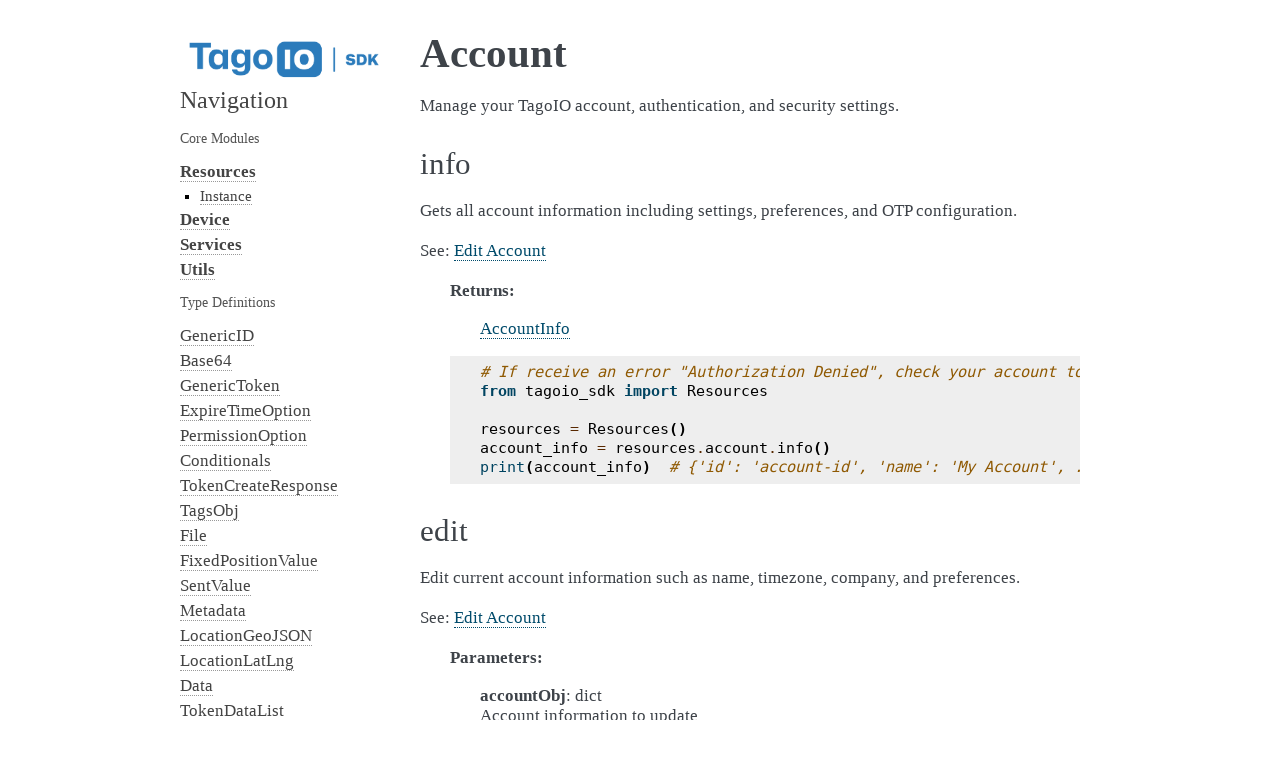

--- FILE ---
content_type: text/html; charset=utf-8
request_url: https://py.sdk.tago.io/Resources/Account/index.html
body_size: 4356
content:
<!DOCTYPE html>

<html lang="en" data-content_root="../../">
  <head>
    <meta charset="utf-8" />
    <meta name="viewport" content="width=device-width, initial-scale=1.0" /><meta name="viewport" content="width=device-width, initial-scale=1" />

    <title>Account &#8212; TagoIO SDK for Python</title>
    <link rel="stylesheet" type="text/css" href="../../_static/pygments.css?v=5ecbeea2" />
    <link rel="stylesheet" type="text/css" href="../../_static/alabaster.css?v=12dfc556" />
    <script src="../../_static/documentation_options.js?v=5929fcd5"></script>
    <script src="../../_static/doctools.js?v=9bcbadda"></script>
    <script src="../../_static/sphinx_highlight.js?v=dc90522c"></script>
    <link rel="icon" href="https://assets.tago.io/tagoio/favicon.ico"/>
    <link rel="index" title="Index" href="../../genindex.html" />
    <link rel="search" title="Search" href="../../search.html" />
    <link rel="next" title="Account Type" href="Account_type.html" />
    <link rel="prev" title="Actions Type" href="../Actions/Actions_Type.html" />
   
  <link rel="stylesheet" href="../../_static/custom.css" type="text/css" />
  

  
  

  </head><body>
  

    <div class="document">
      <div class="documentwrapper">
        <div class="bodywrapper">
          

          <div class="body" role="main">
            
  <section id="account">
<h1><strong>Account</strong><a class="headerlink" href="#account" title="Link to this heading">¶</a></h1>
<p>Manage your TagoIO account, authentication, and security settings.</p>
<section id="info">
<h2>info<a class="headerlink" href="#info" title="Link to this heading">¶</a></h2>
<p>Gets all account information including settings, preferences, and OTP configuration.</p>
<p>See: <a class="reference external" href="https://api.docs.tago.io/#d1b06528-75e6-4dfc-80fb-9a553a26ea3b">Edit Account</a></p>
<blockquote>
<div><p><strong>Returns:</strong></p>
<blockquote>
<div><div class="line-block">
<div class="line"><a class="reference internal" href="Account_type.html#accountinfo"><span class="std std-ref">AccountInfo</span></a></div>
</div>
</div></blockquote>
<div class="highlight-python notranslate"><div class="highlight"><pre><span></span><span class="c1"># If receive an error &quot;Authorization Denied&quot;, check your account token permissions.</span>
<span class="kn">from</span><span class="w"> </span><span class="nn">tagoio_sdk</span><span class="w"> </span><span class="kn">import</span> <span class="n">Resources</span>

<span class="n">resources</span> <span class="o">=</span> <span class="n">Resources</span><span class="p">()</span>
<span class="n">account_info</span> <span class="o">=</span> <span class="n">resources</span><span class="o">.</span><span class="n">account</span><span class="o">.</span><span class="n">info</span><span class="p">()</span>
<span class="nb">print</span><span class="p">(</span><span class="n">account_info</span><span class="p">)</span>  <span class="c1"># {&#39;id&#39;: &#39;account-id&#39;, &#39;name&#39;: &#39;My Account&#39;, ...}</span>
</pre></div>
</div>
</div></blockquote>
</section>
<section id="edit">
<h2>edit<a class="headerlink" href="#edit" title="Link to this heading">¶</a></h2>
<p>Edit current account information such as name, timezone, company, and preferences.</p>
<p>See: <a class="reference external" href="https://api.docs.tago.io/#d1b06528-75e6-4dfc-80fb-9a553a26ea3b">Edit Account</a></p>
<blockquote>
<div><p><strong>Parameters:</strong></p>
<blockquote>
<div><div class="line-block">
<div class="line"><strong>accountObj</strong>: dict</div>
<div class="line">Account information to update</div>
</div>
</div></blockquote>
<p><strong>Returns:</strong></p>
<blockquote>
<div><div class="line-block">
<div class="line">str</div>
</div>
</div></blockquote>
<div class="highlight-python notranslate"><div class="highlight"><pre><span></span><span class="c1"># If receive an error &quot;Authorization Denied&quot;, check your account token permissions.</span>
<span class="kn">from</span><span class="w"> </span><span class="nn">tagoio_sdk</span><span class="w"> </span><span class="kn">import</span> <span class="n">Resources</span>

<span class="n">resources</span> <span class="o">=</span> <span class="n">Resources</span><span class="p">()</span>
<span class="n">result</span> <span class="o">=</span> <span class="n">resources</span><span class="o">.</span><span class="n">account</span><span class="o">.</span><span class="n">edit</span><span class="p">({</span>
    <span class="s2">&quot;name&quot;</span><span class="p">:</span> <span class="s2">&quot;Updated Account Name&quot;</span><span class="p">,</span>
    <span class="s2">&quot;timezone&quot;</span><span class="p">:</span> <span class="s2">&quot;America/New_York&quot;</span><span class="p">,</span>
    <span class="s2">&quot;company&quot;</span><span class="p">:</span> <span class="s2">&quot;My Company&quot;</span>
<span class="p">})</span>
<span class="nb">print</span><span class="p">(</span><span class="n">result</span><span class="p">)</span>  <span class="c1"># Account Successfully Updated</span>
</pre></div>
</div>
</div></blockquote>
</section>
<section id="delete">
<h2>delete<a class="headerlink" href="#delete" title="Link to this heading">¶</a></h2>
<p>Delete current account. This action is irreversible and will remove all profiles and data.</p>
<p>See: <a class="reference external" href="https://help.tago.io/portal/en/kb/articles/210-deleting-your-account">Deleting Your Account</a></p>
<blockquote>
<div><p><strong>Returns:</strong></p>
<blockquote>
<div><div class="line-block">
<div class="line">str</div>
</div>
</div></blockquote>
<div class="highlight-python notranslate"><div class="highlight"><pre><span></span><span class="c1"># If receive an error &quot;Authorization Denied&quot;, check your account token permissions.</span>
<span class="c1"># WARNING: This action is irreversible!</span>
<span class="kn">from</span><span class="w"> </span><span class="nn">tagoio_sdk</span><span class="w"> </span><span class="kn">import</span> <span class="n">Resources</span>

<span class="n">resources</span> <span class="o">=</span> <span class="n">Resources</span><span class="p">()</span>
<span class="n">result</span> <span class="o">=</span> <span class="n">resources</span><span class="o">.</span><span class="n">account</span><span class="o">.</span><span class="n">delete</span><span class="p">()</span>
<span class="nb">print</span><span class="p">(</span><span class="n">result</span><span class="p">)</span>  <span class="c1"># Account Successfully Deleted</span>
</pre></div>
</div>
</div></blockquote>
</section>
<section id="passwordchange">
<h2>passwordChange<a class="headerlink" href="#passwordchange" title="Link to this heading">¶</a></h2>
<p>Change account password for the authenticated user.</p>
<p>See: <a class="reference external" href="https://help.tago.io/portal/en/kb/articles/209-resetting-my-password">Resetting My Password</a></p>
<blockquote>
<div><p><strong>Parameters:</strong></p>
<blockquote>
<div><div class="line-block">
<div class="line"><strong>password</strong>: str</div>
<div class="line">New password</div>
</div>
</div></blockquote>
<p><strong>Returns:</strong></p>
<blockquote>
<div><div class="line-block">
<div class="line">str</div>
</div>
</div></blockquote>
<div class="highlight-python notranslate"><div class="highlight"><pre><span></span><span class="c1"># If receive an error &quot;Authorization Denied&quot;, check your account token permissions.</span>
<span class="kn">from</span><span class="w"> </span><span class="nn">tagoio_sdk</span><span class="w"> </span><span class="kn">import</span> <span class="n">Resources</span>

<span class="n">resources</span> <span class="o">=</span> <span class="n">Resources</span><span class="p">()</span>
<span class="n">result</span> <span class="o">=</span> <span class="n">resources</span><span class="o">.</span><span class="n">account</span><span class="o">.</span><span class="n">passwordChange</span><span class="p">(</span><span class="s2">&quot;new-secure-password&quot;</span><span class="p">)</span>
<span class="nb">print</span><span class="p">(</span><span class="n">result</span><span class="p">)</span>  <span class="c1"># Password changed successfully</span>
</pre></div>
</div>
</div></blockquote>
</section>
<section id="enableotp">
<h2>enableOTP<a class="headerlink" href="#enableotp" title="Link to this heading">¶</a></h2>
<p>Enable OTP (One-Time Password) for a given OTP Type (authenticator, sms, or email).
You will be requested to confirm the operation with a pin code.</p>
<p>See: <a class="reference external" href="https://help.tago.io/portal/en/kb/articles/526-two-factor-authentication">Two-Factor Authentication</a></p>
<blockquote>
<div><p><strong>Parameters:</strong></p>
<blockquote>
<div><div class="line-block">
<div class="line"><strong>credentials</strong>: dict</div>
<div class="line">Dictionary with email and password</div>
</div>
<div class="line-block">
<div class="line"><strong>typeOTP</strong>: <a class="reference internal" href="Account_type.html#otptype"><span class="std std-ref">OTPType</span></a></div>
<div class="line">Type of OTP: “authenticator”, “sms”, or “email”</div>
</div>
</div></blockquote>
<p><strong>Returns:</strong></p>
<blockquote>
<div><div class="line-block">
<div class="line">str</div>
</div>
</div></blockquote>
<div class="highlight-python notranslate"><div class="highlight"><pre><span></span><span class="c1"># If receive an error &quot;Authorization Denied&quot;, check your account token permissions.</span>
<span class="kn">from</span><span class="w"> </span><span class="nn">tagoio_sdk</span><span class="w"> </span><span class="kn">import</span> <span class="n">Resources</span>

<span class="n">resources</span> <span class="o">=</span> <span class="n">Resources</span><span class="p">()</span>
<span class="n">result</span> <span class="o">=</span> <span class="n">resources</span><span class="o">.</span><span class="n">account</span><span class="o">.</span><span class="n">enableOTP</span><span class="p">(</span>
    <span class="p">{</span><span class="s2">&quot;email&quot;</span><span class="p">:</span> <span class="s2">&quot;user@example.com&quot;</span><span class="p">,</span> <span class="s2">&quot;password&quot;</span><span class="p">:</span> <span class="s2">&quot;your-password&quot;</span><span class="p">},</span>
    <span class="s2">&quot;email&quot;</span>
<span class="p">)</span>
<span class="nb">print</span><span class="p">(</span><span class="n">result</span><span class="p">)</span>  <span class="c1"># OTP enabled, confirmation required</span>
</pre></div>
</div>
</div></blockquote>
</section>
<section id="disableotp">
<h2>disableOTP<a class="headerlink" href="#disableotp" title="Link to this heading">¶</a></h2>
<p>Disable OTP (One-Time Password) for a given OTP Type (authenticator, sms, or email).</p>
<p>See: <a class="reference external" href="https://help.tago.io/portal/en/kb/articles/526-two-factor-authentication">Two-Factor Authentication</a></p>
<blockquote>
<div><p><strong>Parameters:</strong></p>
<blockquote>
<div><div class="line-block">
<div class="line"><strong>credentials</strong>: dict</div>
<div class="line">Dictionary with email and password</div>
</div>
<div class="line-block">
<div class="line"><strong>typeOTP</strong>: <a class="reference internal" href="Account_type.html#otptype"><span class="std std-ref">OTPType</span></a></div>
<div class="line">Type of OTP: “authenticator”, “sms”, or “email”</div>
</div>
</div></blockquote>
<p><strong>Returns:</strong></p>
<blockquote>
<div><div class="line-block">
<div class="line">str</div>
</div>
</div></blockquote>
<div class="highlight-python notranslate"><div class="highlight"><pre><span></span><span class="c1"># If receive an error &quot;Authorization Denied&quot;, check your account token permissions.</span>
<span class="kn">from</span><span class="w"> </span><span class="nn">tagoio_sdk</span><span class="w"> </span><span class="kn">import</span> <span class="n">Resources</span>

<span class="n">resources</span> <span class="o">=</span> <span class="n">Resources</span><span class="p">()</span>
<span class="n">result</span> <span class="o">=</span> <span class="n">resources</span><span class="o">.</span><span class="n">account</span><span class="o">.</span><span class="n">disableOTP</span><span class="p">(</span>
    <span class="p">{</span><span class="s2">&quot;email&quot;</span><span class="p">:</span> <span class="s2">&quot;user@example.com&quot;</span><span class="p">,</span> <span class="s2">&quot;password&quot;</span><span class="p">:</span> <span class="s2">&quot;your-password&quot;</span><span class="p">},</span>
    <span class="s2">&quot;authenticator&quot;</span>
<span class="p">)</span>
<span class="nb">print</span><span class="p">(</span><span class="n">result</span><span class="p">)</span>  <span class="c1"># OTP disabled successfully</span>
</pre></div>
</div>
</div></blockquote>
</section>
<section id="confirmotp">
<h2>confirmOTP<a class="headerlink" href="#confirmotp" title="Link to this heading">¶</a></h2>
<p>Confirm OTP enabling process for a given OTP Type (authenticator, sms, or email).</p>
<p>See: <a class="reference external" href="https://help.tago.io/portal/en/kb/articles/526-two-factor-authentication">Two-Factor Authentication</a></p>
<blockquote>
<div><p><strong>Parameters:</strong></p>
<blockquote>
<div><div class="line-block">
<div class="line"><strong>pinCode</strong>: str</div>
<div class="line">Six-digit PIN code</div>
</div>
<div class="line-block">
<div class="line"><strong>typeOTP</strong>: <a class="reference internal" href="Account_type.html#otptype"><span class="std std-ref">OTPType</span></a></div>
<div class="line">Type of OTP: “authenticator”, “sms”, or “email”</div>
</div>
</div></blockquote>
<p><strong>Returns:</strong></p>
<blockquote>
<div><div class="line-block">
<div class="line">str</div>
</div>
</div></blockquote>
<div class="highlight-python notranslate"><div class="highlight"><pre><span></span><span class="c1"># If receive an error &quot;Authorization Denied&quot;, check your account token permissions.</span>
<span class="kn">from</span><span class="w"> </span><span class="nn">tagoio_sdk</span><span class="w"> </span><span class="kn">import</span> <span class="n">Resources</span>

<span class="n">resources</span> <span class="o">=</span> <span class="n">Resources</span><span class="p">()</span>
<span class="n">result</span> <span class="o">=</span> <span class="n">resources</span><span class="o">.</span><span class="n">account</span><span class="o">.</span><span class="n">confirmOTP</span><span class="p">(</span><span class="s2">&quot;123456&quot;</span><span class="p">,</span> <span class="s2">&quot;email&quot;</span><span class="p">)</span>
<span class="nb">print</span><span class="p">(</span><span class="n">result</span><span class="p">)</span>  <span class="c1"># OTP confirmed successfully</span>
</pre></div>
</div>
</div></blockquote>
</section>
<section id="tokencreate">
<h2>tokenCreate<a class="headerlink" href="#tokencreate" title="Link to this heading">¶</a></h2>
<p>Generates and retrieves a new token for the account. This is a static method that doesn’t require authentication.</p>
<p>See: <a class="reference external" href="https://help.tago.io/portal/en/kb/articles/495-account-token">Account Token</a></p>
<blockquote>
<div><p><strong>Parameters:</strong></p>
<blockquote>
<div><div class="line-block">
<div class="line"><strong>tokenParams</strong>: <a class="reference internal" href="Account_type.html#tokencreateinfo"><span class="std std-ref">TokenCreateInfo</span></a></div>
<div class="line">Token creation parameters</div>
</div>
<div class="line-block">
<div class="line"><em>Optional</em> <strong>region</strong>: <a class="reference internal" href="../../regions.html#regions"><span class="std std-ref">Regions</span></a></div>
<div class="line">TagoIO Region Server (default: USA)</div>
</div>
</div></blockquote>
<p><strong>Returns:</strong></p>
<blockquote>
<div><div class="line-block">
<div class="line">dict</div>
</div>
</div></blockquote>
<div class="highlight-python notranslate"><div class="highlight"><pre><span></span><span class="kn">from</span><span class="w"> </span><span class="nn">tagoio_sdk.modules.Resources.Account</span><span class="w"> </span><span class="kn">import</span> <span class="n">Account</span>

<span class="n">token_result</span> <span class="o">=</span> <span class="n">Account</span><span class="o">.</span><span class="n">tokenCreate</span><span class="p">({</span>
    <span class="s2">&quot;profile_id&quot;</span><span class="p">:</span> <span class="s2">&quot;profile-id-123&quot;</span><span class="p">,</span>
    <span class="s2">&quot;email&quot;</span><span class="p">:</span> <span class="s2">&quot;user@example.com&quot;</span><span class="p">,</span>
    <span class="s2">&quot;password&quot;</span><span class="p">:</span> <span class="s2">&quot;your-password&quot;</span><span class="p">,</span>
    <span class="s2">&quot;pin_code&quot;</span><span class="p">:</span> <span class="s2">&quot;123456&quot;</span><span class="p">,</span>
    <span class="s2">&quot;otp_type&quot;</span><span class="p">:</span> <span class="s2">&quot;email&quot;</span><span class="p">,</span>
    <span class="s2">&quot;name&quot;</span><span class="p">:</span> <span class="s2">&quot;My API Token&quot;</span>
<span class="p">})</span>
<span class="nb">print</span><span class="p">(</span><span class="n">token_result</span><span class="p">[</span><span class="s2">&quot;token&quot;</span><span class="p">])</span>  <span class="c1"># your-new-token-123</span>
</pre></div>
</div>
</div></blockquote>
</section>
<section id="login">
<h2>login<a class="headerlink" href="#login" title="Link to this heading">¶</a></h2>
<p>Retrieve list of profiles for login and perform authentication. This is a static method that doesn’t require authentication.</p>
<p>See: <a class="reference external" href="https://api.docs.tago.io/#3196249b-4aef-46ff-b5c3-f103b6f0bfbd">Login to Account</a></p>
<blockquote>
<div><p><strong>Parameters:</strong></p>
<blockquote>
<div><div class="line-block">
<div class="line"><strong>credentials</strong>: <a class="reference internal" href="Account_type.html#logincredentials"><span class="std std-ref">LoginCredentials</span></a></div>
<div class="line">Login credentials including email, password, OTP type, and PIN code</div>
</div>
<div class="line-block">
<div class="line"><em>Optional</em> <strong>region</strong>: <a class="reference internal" href="../../regions.html#regions"><span class="std std-ref">Regions</span></a></div>
<div class="line">TagoIO Region Server (default: USA)</div>
</div>
</div></blockquote>
<p><strong>Returns:</strong></p>
<blockquote>
<div><div class="line-block">
<div class="line"><a class="reference internal" href="Account_type.html#loginresponse"><span class="std std-ref">LoginResponse</span></a></div>
</div>
</div></blockquote>
<div class="highlight-python notranslate"><div class="highlight"><pre><span></span><span class="kn">from</span><span class="w"> </span><span class="nn">tagoio_sdk.modules.Resources.Account</span><span class="w"> </span><span class="kn">import</span> <span class="n">Account</span>

<span class="n">login_result</span> <span class="o">=</span> <span class="n">Account</span><span class="o">.</span><span class="n">login</span><span class="p">({</span>
    <span class="s2">&quot;email&quot;</span><span class="p">:</span> <span class="s2">&quot;user@example.com&quot;</span><span class="p">,</span>
    <span class="s2">&quot;password&quot;</span><span class="p">:</span> <span class="s2">&quot;your-password&quot;</span><span class="p">,</span>
    <span class="s2">&quot;otp_type&quot;</span><span class="p">:</span> <span class="s2">&quot;email&quot;</span><span class="p">,</span>
    <span class="s2">&quot;pin_code&quot;</span><span class="p">:</span> <span class="s2">&quot;123456&quot;</span>
<span class="p">})</span>
<span class="nb">print</span><span class="p">(</span><span class="n">login_result</span><span class="p">)</span>  <span class="c1"># {&#39;type&#39;: &#39;user&#39;, &#39;id&#39;: &#39;...&#39;, &#39;profiles&#39;: [...]}</span>
</pre></div>
</div>
</div></blockquote>
</section>
<section id="passwordrecover">
<h2>passwordRecover<a class="headerlink" href="#passwordrecover" title="Link to this heading">¶</a></h2>
<p>Send password recovery email to the specified address. This is a static method that doesn’t require authentication.</p>
<p>See: <a class="reference external" href="https://help.tago.io/portal/en/kb/articles/209-resetting-my-password">Resetting My Password</a></p>
<blockquote>
<div><p><strong>Parameters:</strong></p>
<blockquote>
<div><div class="line-block">
<div class="line"><strong>email</strong>: str</div>
<div class="line">Email address for password recovery</div>
</div>
<div class="line-block">
<div class="line"><em>Optional</em> <strong>region</strong>: <a class="reference internal" href="../../regions.html#regions"><span class="std std-ref">Regions</span></a></div>
<div class="line">TagoIO Region Server (default: USA)</div>
</div>
</div></blockquote>
<p><strong>Returns:</strong></p>
<blockquote>
<div><div class="line-block">
<div class="line">str</div>
</div>
</div></blockquote>
<div class="highlight-python notranslate"><div class="highlight"><pre><span></span><span class="kn">from</span><span class="w"> </span><span class="nn">tagoio_sdk.modules.Resources.Account</span><span class="w"> </span><span class="kn">import</span> <span class="n">Account</span>

<span class="n">result</span> <span class="o">=</span> <span class="n">Account</span><span class="o">.</span><span class="n">passwordRecover</span><span class="p">(</span><span class="s2">&quot;user@example.com&quot;</span><span class="p">)</span>
<span class="nb">print</span><span class="p">(</span><span class="n">result</span><span class="p">)</span>  <span class="c1"># Email sent successfully</span>
</pre></div>
</div>
</div></blockquote>
</section>
<section id="create">
<h2>create<a class="headerlink" href="#create" title="Link to this heading">¶</a></h2>
<p>Create a new TagoIO account. This is a static method that doesn’t require authentication.</p>
<blockquote>
<div><p><strong>Parameters:</strong></p>
<blockquote>
<div><div class="line-block">
<div class="line"><strong>createParams</strong>: <a class="reference internal" href="Account_type.html#accountcreateinfo"><span class="std std-ref">AccountCreateInfo</span></a></div>
<div class="line">Account creation parameters</div>
</div>
<div class="line-block">
<div class="line"><em>Optional</em> <strong>region</strong>: <a class="reference internal" href="../../regions.html#regions"><span class="std std-ref">Regions</span></a></div>
<div class="line">TagoIO Region Server (default: USA)</div>
</div>
</div></blockquote>
<p><strong>Returns:</strong></p>
<blockquote>
<div><div class="line-block">
<div class="line">str</div>
</div>
</div></blockquote>
<div class="highlight-python notranslate"><div class="highlight"><pre><span></span><span class="kn">from</span><span class="w"> </span><span class="nn">tagoio_sdk.modules.Resources.Account</span><span class="w"> </span><span class="kn">import</span> <span class="n">Account</span>

<span class="n">result</span> <span class="o">=</span> <span class="n">Account</span><span class="o">.</span><span class="n">create</span><span class="p">({</span>
    <span class="s2">&quot;name&quot;</span><span class="p">:</span> <span class="s2">&quot;John Doe&quot;</span><span class="p">,</span>
    <span class="s2">&quot;email&quot;</span><span class="p">:</span> <span class="s2">&quot;john@example.com&quot;</span><span class="p">,</span>
    <span class="s2">&quot;password&quot;</span><span class="p">:</span> <span class="s2">&quot;secure-password&quot;</span><span class="p">,</span>
    <span class="s2">&quot;cpassword&quot;</span><span class="p">:</span> <span class="s2">&quot;secure-password&quot;</span><span class="p">,</span>
    <span class="s2">&quot;timezone&quot;</span><span class="p">:</span> <span class="s2">&quot;America/New_York&quot;</span><span class="p">,</span>
    <span class="s2">&quot;company&quot;</span><span class="p">:</span> <span class="s2">&quot;My Company&quot;</span><span class="p">,</span>
    <span class="s2">&quot;newsletter&quot;</span><span class="p">:</span> <span class="kc">False</span>
<span class="p">})</span>
<span class="nb">print</span><span class="p">(</span><span class="n">result</span><span class="p">)</span>  <span class="c1"># Account created successfully</span>
</pre></div>
</div>
</div></blockquote>
</section>
<section id="resendconfirmation">
<h2>resendConfirmation<a class="headerlink" href="#resendconfirmation" title="Link to this heading">¶</a></h2>
<p>Re-send confirmation account email to the specified address. This is a static method that doesn’t require authentication.</p>
<blockquote>
<div><p><strong>Parameters:</strong></p>
<blockquote>
<div><div class="line-block">
<div class="line"><strong>email</strong>: str</div>
<div class="line">Email address to resend confirmation</div>
</div>
<div class="line-block">
<div class="line"><em>Optional</em> <strong>region</strong>: <a class="reference internal" href="../../regions.html#regions"><span class="std std-ref">Regions</span></a></div>
<div class="line">TagoIO Region Server (default: USA)</div>
</div>
</div></blockquote>
<p><strong>Returns:</strong></p>
<blockquote>
<div><div class="line-block">
<div class="line">str</div>
</div>
</div></blockquote>
<div class="highlight-python notranslate"><div class="highlight"><pre><span></span><span class="kn">from</span><span class="w"> </span><span class="nn">tagoio_sdk.modules.Resources.Account</span><span class="w"> </span><span class="kn">import</span> <span class="n">Account</span>

<span class="n">result</span> <span class="o">=</span> <span class="n">Account</span><span class="o">.</span><span class="n">resendConfirmation</span><span class="p">(</span><span class="s2">&quot;user@example.com&quot;</span><span class="p">)</span>
<span class="nb">print</span><span class="p">(</span><span class="n">result</span><span class="p">)</span>  <span class="c1"># Confirmation email sent</span>
</pre></div>
</div>
</div></blockquote>
</section>
<section id="confirmaccount">
<h2>confirmAccount<a class="headerlink" href="#confirmaccount" title="Link to this heading">¶</a></h2>
<p>Confirm account creation using the token sent via email. This is a static method that doesn’t require authentication.</p>
<blockquote>
<div><p><strong>Parameters:</strong></p>
<blockquote>
<div><div class="line-block">
<div class="line"><strong>token</strong>: str</div>
<div class="line">Confirmation token from email</div>
</div>
<div class="line-block">
<div class="line"><em>Optional</em> <strong>region</strong>: <a class="reference internal" href="../../regions.html#regions"><span class="std std-ref">Regions</span></a></div>
<div class="line">TagoIO Region Server (default: USA)</div>
</div>
</div></blockquote>
<p><strong>Returns:</strong></p>
<blockquote>
<div><div class="line-block">
<div class="line">str</div>
</div>
</div></blockquote>
<div class="highlight-python notranslate"><div class="highlight"><pre><span></span><span class="kn">from</span><span class="w"> </span><span class="nn">tagoio_sdk.modules.Resources.Account</span><span class="w"> </span><span class="kn">import</span> <span class="n">Account</span>

<span class="n">result</span> <span class="o">=</span> <span class="n">Account</span><span class="o">.</span><span class="n">confirmAccount</span><span class="p">(</span><span class="s2">&quot;confirmation-token-123&quot;</span><span class="p">)</span>
<span class="nb">print</span><span class="p">(</span><span class="n">result</span><span class="p">)</span>  <span class="c1"># Account confirmed successfully</span>
</pre></div>
</div>
</div></blockquote>
</section>
<section id="requestloginpincode">
<h2>requestLoginPINCode<a class="headerlink" href="#requestloginpincode" title="Link to this heading">¶</a></h2>
<p>Request the PIN Code for a given OTP Type (authenticator, sms, or email). This is a static method that doesn’t require authentication.</p>
<p>See: <a class="reference external" href="https://help.tago.io/portal/en/kb/articles/526-two-factor-authentication">Two-Factor Authentication</a></p>
<blockquote>
<div><p><strong>Parameters:</strong></p>
<blockquote>
<div><div class="line-block">
<div class="line"><strong>credentials</strong>: dict</div>
<div class="line">Dictionary with email and password</div>
</div>
<div class="line-block">
<div class="line"><strong>typeOTP</strong>: <a class="reference internal" href="Account_type.html#otptype"><span class="std std-ref">OTPType</span></a></div>
<div class="line">Type of OTP: “authenticator”, “sms”, or “email”</div>
</div>
<div class="line-block">
<div class="line"><em>Optional</em> <strong>region</strong>: <a class="reference internal" href="../../regions.html#regions"><span class="std std-ref">Regions</span></a></div>
<div class="line">TagoIO Region Server (default: USA)</div>
</div>
</div></blockquote>
<p><strong>Returns:</strong></p>
<blockquote>
<div><div class="line-block">
<div class="line">str</div>
</div>
</div></blockquote>
<div class="highlight-python notranslate"><div class="highlight"><pre><span></span><span class="kn">from</span><span class="w"> </span><span class="nn">tagoio_sdk.modules.Resources.Account</span><span class="w"> </span><span class="kn">import</span> <span class="n">Account</span>

<span class="n">result</span> <span class="o">=</span> <span class="n">Account</span><span class="o">.</span><span class="n">requestLoginPINCode</span><span class="p">(</span>
    <span class="p">{</span><span class="s2">&quot;email&quot;</span><span class="p">:</span> <span class="s2">&quot;user@example.com&quot;</span><span class="p">,</span> <span class="s2">&quot;password&quot;</span><span class="p">:</span> <span class="s2">&quot;your-password&quot;</span><span class="p">},</span>
    <span class="s2">&quot;email&quot;</span>
<span class="p">)</span>
<span class="nb">print</span><span class="p">(</span><span class="n">result</span><span class="p">)</span>  <span class="c1"># PIN code sent</span>
</pre></div>
</div>
</div></blockquote>
</section>
<section id="acceptteaminvitation">
<h2>acceptTeamInvitation<a class="headerlink" href="#acceptteaminvitation" title="Link to this heading">¶</a></h2>
<p>Accept a team member invitation to become a profile’s team member. This is a static method that doesn’t require authentication.</p>
<blockquote>
<div><p><strong>Parameters:</strong></p>
<blockquote>
<div><div class="line-block">
<div class="line"><strong>token</strong>: str</div>
<div class="line">Invitation token from email</div>
</div>
<div class="line-block">
<div class="line"><em>Optional</em> <strong>region</strong>: <a class="reference internal" href="../../regions.html#regions"><span class="std std-ref">Regions</span></a></div>
<div class="line">TagoIO Region Server (default: USA)</div>
</div>
</div></blockquote>
<p><strong>Returns:</strong></p>
<blockquote>
<div><div class="line-block">
<div class="line">str</div>
</div>
</div></blockquote>
<div class="highlight-python notranslate"><div class="highlight"><pre><span></span><span class="kn">from</span><span class="w"> </span><span class="nn">tagoio_sdk.modules.Resources.Account</span><span class="w"> </span><span class="kn">import</span> <span class="n">Account</span>

<span class="n">result</span> <span class="o">=</span> <span class="n">Account</span><span class="o">.</span><span class="n">acceptTeamInvitation</span><span class="p">(</span><span class="s2">&quot;invitation-token-123&quot;</span><span class="p">)</span>
<span class="nb">print</span><span class="p">(</span><span class="n">result</span><span class="p">)</span>  <span class="c1"># Invitation accepted</span>
</pre></div>
</div>
</div></blockquote>
</section>
<section id="declineteaminvitation">
<h2>declineTeamInvitation<a class="headerlink" href="#declineteaminvitation" title="Link to this heading">¶</a></h2>
<p>Decline a team member invitation to become a profile’s team member. This is a static method that doesn’t require authentication.</p>
<blockquote>
<div><p><strong>Parameters:</strong></p>
<blockquote>
<div><div class="line-block">
<div class="line"><strong>token</strong>: str</div>
<div class="line">Invitation token from email</div>
</div>
<div class="line-block">
<div class="line"><em>Optional</em> <strong>region</strong>: <a class="reference internal" href="../../regions.html#regions"><span class="std std-ref">Regions</span></a></div>
<div class="line">TagoIO Region Server (default: USA)</div>
</div>
</div></blockquote>
<p><strong>Returns:</strong></p>
<blockquote>
<div><div class="line-block">
<div class="line">str</div>
</div>
</div></blockquote>
<div class="highlight-python notranslate"><div class="highlight"><pre><span></span><span class="kn">from</span><span class="w"> </span><span class="nn">tagoio_sdk.modules.Resources.Account</span><span class="w"> </span><span class="kn">import</span> <span class="n">Account</span>

<span class="n">result</span> <span class="o">=</span> <span class="n">Account</span><span class="o">.</span><span class="n">declineTeamInvitation</span><span class="p">(</span><span class="s2">&quot;invitation-token-123&quot;</span><span class="p">)</span>
<span class="nb">print</span><span class="p">(</span><span class="n">result</span><span class="p">)</span>  <span class="c1"># Invitation declined</span>
</pre></div>
</div>
</div></blockquote>
<div class="toctree-wrapper compound">
<ul>
<li class="toctree-l1"><a class="reference internal" href="Account_type.html"><strong>Account Type</strong></a><ul>
<li class="toctree-l2"><a class="reference internal" href="Account_type.html#accountoptions">AccountOptions</a></li>
<li class="toctree-l2"><a class="reference internal" href="Account_type.html#accountopt">AccountOpt</a></li>
<li class="toctree-l2"><a class="reference internal" href="Account_type.html#accountinfo">AccountInfo</a></li>
<li class="toctree-l2"><a class="reference internal" href="Account_type.html#accountcreateinfo">AccountCreateInfo</a></li>
<li class="toctree-l2"><a class="reference internal" href="Account_type.html#otptype">OTPType</a></li>
<li class="toctree-l2"><a class="reference internal" href="Account_type.html#tokencreateinfo">TokenCreateInfo</a></li>
<li class="toctree-l2"><a class="reference internal" href="Account_type.html#logincredentials">LoginCredentials</a></li>
<li class="toctree-l2"><a class="reference internal" href="Account_type.html#profilelistinfoforlogin">ProfileListInfoForLogin</a></li>
<li class="toctree-l2"><a class="reference internal" href="Account_type.html#loginresponse">LoginResponse</a></li>
</ul>
</li>
<li class="toctree-l1"><a class="reference internal" href="../../regions.html">Regions</a></li>
</ul>
</div>
</section>
</section>


          </div>
          
        </div>
      </div>
      <div class="sphinxsidebar" role="navigation" aria-label="Main">
        <div class="sphinxsidebarwrapper">
            <p class="logo"><a href="../../index.html">
              <img class="logo" src="https://assets.tago.io/tagoio/sdk.png" alt="Logo of "/>
            </a></p>
<h1 class="logo"><a href="../../index.html"></a></h1>








<h3>Navigation</h3>
<p class="caption" role="heading"><span class="caption-text">Core Modules</span></p>
<ul class="current">
<li class="toctree-l1 current"><a class="reference internal" href="../index.html"><strong>Resources</strong></a><ul class="current">
<li class="toctree-l2 current"><a class="reference internal" href="../index.html#instance">Instance</a></li>
</ul>
</li>
<li class="toctree-l1"><a class="reference internal" href="../../Device/index.html"><strong>Device</strong></a></li>
<li class="toctree-l1"><a class="reference internal" href="../../Services/index.html"><strong>Services</strong></a></li>
<li class="toctree-l1"><a class="reference internal" href="../../Utils/index.html"><strong>Utils</strong></a></li>
</ul>
<p class="caption" role="heading"><span class="caption-text">Type Definitions</span></p>
<ul>
<li class="toctree-l1"><a class="reference internal" href="../../common/Common_Type.html">GenericID</a></li>
<li class="toctree-l1"><a class="reference internal" href="../../common/Common_Type.html#base64">Base64</a></li>
<li class="toctree-l1"><a class="reference internal" href="../../common/Common_Type.html#generictoken">GenericToken</a></li>
<li class="toctree-l1"><a class="reference internal" href="../../common/Common_Type.html#expiretimeoption">ExpireTimeOption</a></li>
<li class="toctree-l1"><a class="reference internal" href="../../common/Common_Type.html#permissionoption">PermissionOption</a></li>
<li class="toctree-l1"><a class="reference internal" href="../../common/Common_Type.html#conditionals">Conditionals</a></li>
<li class="toctree-l1"><a class="reference internal" href="../../common/Common_Type.html#tokencreateresponse">TokenCreateResponse</a></li>
<li class="toctree-l1"><a class="reference internal" href="../../common/Common_Type.html#tagsobj">TagsObj</a></li>
<li class="toctree-l1"><a class="reference internal" href="../../common/Common_Type.html#file">File</a></li>
<li class="toctree-l1"><a class="reference internal" href="../../common/Common_Type.html#fixedpositionvalue">FixedPositionValue</a></li>
<li class="toctree-l1"><a class="reference internal" href="../../common/Common_Type.html#sentvalue">SentValue</a></li>
<li class="toctree-l1"><a class="reference internal" href="../../common/Common_Type.html#metadata">Metadata</a></li>
<li class="toctree-l1"><a class="reference internal" href="../../common/Common_Type.html#locationgeojson">LocationGeoJSON</a></li>
<li class="toctree-l1"><a class="reference internal" href="../../common/Common_Type.html#locationlatlng">LocationLatLng</a></li>
<li class="toctree-l1"><a class="reference internal" href="../../common/Common_Type.html#data">Data</a></li>
<li class="toctree-l1"><a class="reference internal" href="../../common/Common_Type.html#tokendatalist">TokenDataList</a></li>
<li class="toctree-l1"><a class="reference internal" href="../../common/Common_Type.html#tokendata">TokenData</a></li>
<li class="toctree-l1"><a class="reference internal" href="../../common/Common_Type.html#query">Query</a></li>
</ul>

<div class="relations">
<h3>Related Topics</h3>
<ul>
  <li><a href="../../index.html">Documentation overview</a><ul>
  <li><a href="../index.html"><strong>Resources</strong></a><ul>
      <li>Previous: <a href="../Actions/Actions_Type.html" title="previous chapter"><strong>Actions Type</strong></a></li>
      <li>Next: <a href="Account_type.html" title="next chapter"><strong>Account Type</strong></a></li>
  </ul></li>
  </ul></li>
</ul>
</div>
<search id="searchbox" style="display: none" role="search">
  <h3 id="searchlabel">Quick search</h3>
    <div class="searchformwrapper">
    <form class="search" action="../../search.html" method="get">
      <input type="text" name="q" aria-labelledby="searchlabel" autocomplete="off" autocorrect="off" autocapitalize="off" spellcheck="false"/>
      <input type="submit" value="Go" />
    </form>
    </div>
</search>
<script>document.getElementById('searchbox').style.display = "block"</script>








        </div>
      </div>
      <div class="clearer"></div>
    </div>
    <div class="footer">
      &#169;2022, Tago LLC.
      
      |
      <a href="../../_sources/Resources/Account/index.rst.txt"
          rel="nofollow">Page source</a>
    </div>

    

    
  </body>
</html>

--- FILE ---
content_type: text/css; charset=utf-8
request_url: https://py.sdk.tago.io/_static/custom.css
body_size: -456
content:
/* This file intentionally left blank. */
